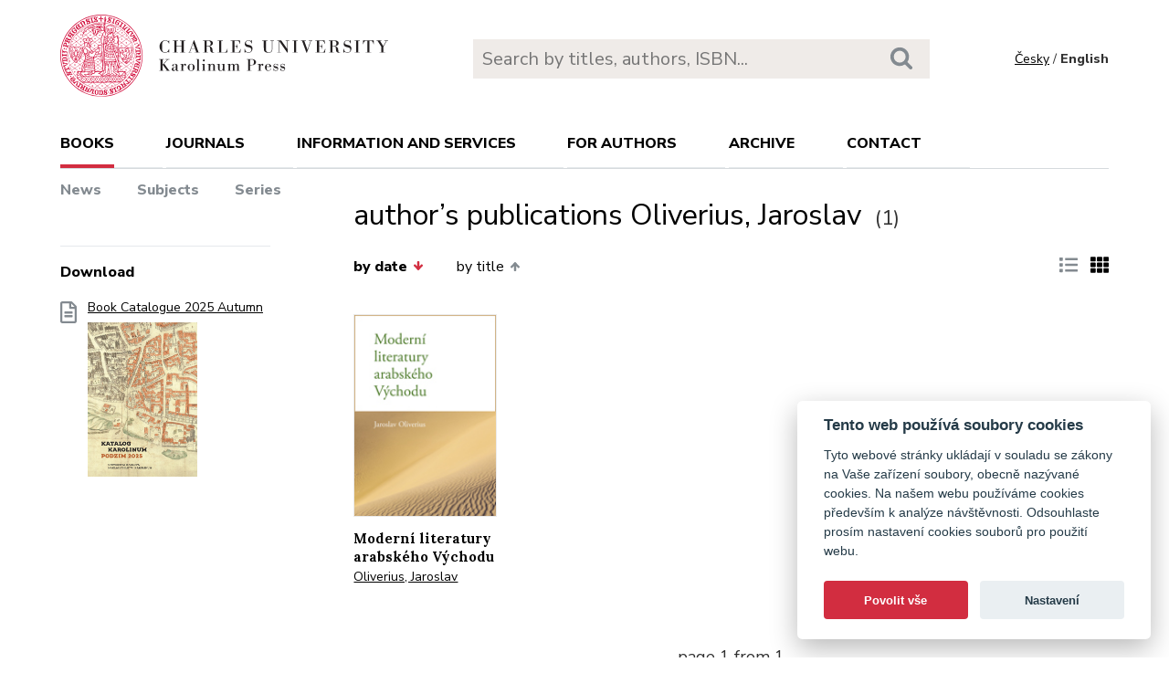

--- FILE ---
content_type: text/css
request_url: https://karolinum.cz/frontend/custom.css?v=13
body_size: 8572
content:
.contact {
	display: flex;
    flex-direction: column;
    justify-content: end;
}

.contact a {
	overflow-wrap: break-word;
}

.contact > div {
	margin-top: auto;
}

.articleList__sort a svg.arrow-up {
	transform: rotate(180deg);
}

.breadcrumbs {
	font-size: 0.75em;
}

.file-alt {
	width: 18px;
    height: 24px;
    position: relative;
	top: 12px !important;
}

.authors {
	font-size: 0.875em !important;
	line-height: 1.35em !important;
}

ul.authors {
	margin: 0 0 0 3em;
}

ul.authors li {
	padding: 0 0 0.5em 1em;
	list-style: square;
}

.capitalize {
	text-transform: capitalize;
}

b {
	font-weight: bold;
}

i, em {
	font-style: italic;
}

/*.sliderHp article.article--kniha .article__img {
    max-width: 285px;
    max-height: 410px;
}*/

.sliderHp article.article--kniha .article__bg {
	border: none;
}

.sliderHp {
	overflow: visible;
}

.alphabetList > ul > li > ul {
    padding-top: .5em;
}

.alphabetList > ul > li > ul > li {
	margin-bottom: 0.4em;
}

.clear {
	width: 100%;
	clear: both;
	margin-bottom: 0 !important;
}

.kontakt > div {
    margin-bottom: 2em;
}

.detail__nav ul {
	justify-content: flex-start;
}

.detail__nav ul li {
	margin-right: 1em;
}

.sliderHp__main h2 {
	margin-bottom: .5em;
    font-weight: 800;
    font-size: 2.25em !important;
    line-height: 1.2em;
    color: #000000;
    font-family: 'Lora', serif;
	text-rendering: geometricPrecision;
}

.sliderHp__main h2 a {
	text-decoration: none;
}

.header__logo h1 span {
	display: none;
}

.blogDetail hr {
	border: none;
	height: 1px;
	background: none;
	clear: both;
}

.slider .articleList__top h4 {
    font-size: .93em;
    line-height: 1.35em;
    margin-bottom: .2em;
    font-family: 'Lora', serif;
    text-rendering: geometricPrecision;
    font-weight: bold;
}

.detail__content {
	min-height: 150px;
}

.jtoggle__content {
	margin-bottom: 1.5em;
}

.articleList__perex em {
	font-style: italic;
}

/*--FLASHES------------------------------------*/

#snippet--flashes {
	width: auto;
	height: 1px;
	margin: 0 auto;
	position: fixed;
	top: 4em;
	left: 50%;
	transform: translateX(-50%);
	z-index: 2000;
	text-align: center;
}

#snippet--flashes .alert {
	padding: 1em;
	font-size: 1.2rem;
}

#snippet--flashes .alert.bg-success {
	background-color: #89f9c5;
}

#snippet--flashes .close {
	position: absolute;
	right: 0;
	top: 0;
}

div.flash {
	display: inline-block;
	color: black;
	background: #FFF9D7;
	border: 1px solid #E2C822;
	padding: 1em;
	margin-bottom: 10px;
	font-size: 1.2em;
}

.not-allowed {
	background-color: #af1323;
	padding: 1em 1.5em;
	font-size: 1.25em;
	font-weight: bold;
	color: #fff;
	border-radius: 3px;
}

.pagination {
	text-align: center;
}

/*--EDITABLE--------------------------------------------------------*/

.editable a.ajax {
	display: none;
}

.editable:hover {
	background: #ffff9e;
	color: #000;
	position: relative;
	display: block;
}

.editable:hover a.ajax {
	position: absolute;
	right: 0;
	top: 0;
	display: block;
	font-size: 1em;
	background-color: #fff; 
}

/*--FORM------------------------------------------------*/

.modal form th, .modal form td {
	vertical-align: top;
	text-align: left;
}

.modal form table {
	width: 100%;
}

.modal form table textarea, .modal form table input[type=text] {
	width: 100%;
}

.meta {
	position: fixed;
	right: 0;
	text-decoration: none;
	border: none;
	top: 0;
	padding: 0.25em 0.5em;
	line-height: 1;
	display: inline-block;
    background-color: #d22d40;
    color: rgba(255,255,255,0.9) !important;
    text-align: center;
}

.meta:hover {
    color: rgba(255,255,255,1) !important;
}

.prez {
	position: fixed;
	right: 54px;
	text-decoration: none;
	border: none;
	top: 0;
	padding: 0.25em 0.5em;
	line-height: 1;
	display: inline-block;
    background-color: #d22d40;
    color: rgba(255,255,255,0.9) !important;
    text-align: center;
}

.prez:hover {
    color: rgba(255,255,255,1) !important;
}

.edit {
	text-decoration: none;
	border: none;
	padding: 0.25em 0.5em;
	line-height: 1;
	display: inline-block;
    background-color: #d22d40;
    color: rgba(255,255,255,0.9) !important;
}

.edit:hover {
    color: rgba(255,255,255,1) !important;
}

/*--LIGHTBOX--------------------------------------------*/

.lightbox-km {
	width: 100%;
	height: 100%;
	position: fixed;
	top: 0;
	left: 0;
	z-index: 1999;
	overflow: auto;
	background: url("../frontend/images/lightbox_bg.png");
}

.tox-tinymce-aux {
	z-index: 500000 !important;
}

.lightbox-km .modal {
	width: 100%;
	max-width: 1200px;
	margin: 3em auto;
	padding: 2em;
	background-color: #fff;
	position: relative;
}

.lightbox-km .modal .close {
	position: absolute;
	right: 0.5em;
	text-decoration: none;
	font-weight: bold;
	padding: 0.25em;
	border-radius: 50%;
	display: inline-block;
	top: 0.5em;
	line-height: 1;
	display: inline-block;
    background-color: #d22d40;
    width: 29px;
    height: 29px;
    color: rgba(255,255,255,0.9) !important;
    line-height: 29px;
    text-align: center;
    padding: 0 6px;
}

.lightbox-km .modal .close:hover {
    color: rgba(255,255,255,1) !important;
}

.lightbox-km .modal input[type=text], .lightbox-km .modal textarea {
	background-color: #fff;
	border: 1px rgba(0, 0, 0, 0.2) solid;
	padding: 0.25em 0.5em;
	border-radius: 3px;
	widows: 100%;
}

.lightbox-km .modal input[type=submit] {
	background-color: #d22d40;
	color: rgba(255,255,255,0.9);
	padding: 0.5em 1em;
	text-transform: uppercase;
	border: 0;
	border-radius: 3px;
	font-weight: bold;
}

.lightbox-km .modal input[type=submit]:hover, .lightbox-km .modal input[type=submit]:focus, .lightbox-km .modal input[type=submit]:active {
	color: rgba(255,255,255,1);
	cursor: pointer;
}

form table th, form table td {
	padding: 0.5em;
}

.header__search--act .search__content ul {
	margin: 0;
}

.sliderHp {
	z-index: 1 !important;
}

.slider__main .bx-viewport {
	height: 370px !important;
}

.list__download img {
	display: block;
}

.detail__img, .articleList__img {
	position: relative;
}

.detail__img img {
	border: 1px solid #ebebeb;
}

.label {
	position: absolute;
	right: 0;
	font-size: 0.7em;
	top: 1em;
	display: inline-block;
	padding: 0.5em 0.75em;
	line-height: 1.2;
	background: #d22d40;
	color: #fff;
}

/*--TEXT----------------------------------------------------*/

.article h2 {
	font-size: 1.5em;
}

.article h3 {
	font-size: 1.25em;
}

.article h4 {
	font-size: 1.15em;
}

.article h5 {
	font-size: 1.15em;
	font-weight: bold;
}

.article h6 {
	font-size: 0.8em;
	line-height: 1.2em;
}

.detail h3 {
	padding-top: 0.5em;
	font-size: 1.05em;
    line-height: 1.3em;
    margin-bottom: .6em;
	font-weight: bold;
}

.detail h4 {
	padding-top: 0.5em;
	font-size: 1em;
    line-height: 1.3em;
    margin-bottom: .6em;
	font-weight: bold;
}

.lang {
	 display: none !important;
}

@media (max-width: 740px)
{
	.container--main .aside--blog {
	    margin-top: 2em;
	}

	.lang {
		 display: block !important;
	}

}

@media (max-width: 740px) {
  .slider--casopisy {
    display: block;
  }
}

@media (max-width: 910px) {
	.hpTweeter {
	    display: block;
	}
}

.video-wrapper {
	position: relative;
    padding-bottom: 56.25%;
    padding-top: 0;
    height: 0;
    margin-bottom: 1.5em;
}
.video-wrapper iframe {
	position: absolute;
	top: 0;
	left: 0;
	width: 100%;
	height: 100%;
	max-width: 1024px;
	max-height: 700px;
}

.fb-wrapper {
    overflow: hidden;
    padding-bottom: 56.25%;
    position: relative;
    height: 0;
}

.fb-wrapper iframe {
    left: 0;
    top: 0;
    height: 100%;
    width: 100%;
    position: absolute;
}

.search__content h3 {
	display: flex;
	border-bottom: 1px #e5e9ec solid;
	padding: 0 0 0.5em 0;
}

.search__content h3 span {
	font-weight: 700;
	font-size: 1.35em;
}

.search__content h3 a {
	text-decoration: underline;
	margin-left: auto;
}

.search__content .delimiter {
	font-size: 0.25em;
	height: 0.5em;
	overflow: hidden;
	display: block;
}

.detail__right span.title--h1 {
	display: inline-block;
	margin-bottom: .3em;
    font-weight: 800;
    font-family: 'Lora', serif;
    text-rendering: geometricPrecision;
}

.casopis__clanek h1 {
	font-size: 1.375em;
    line-height: 1.3em;
    font-weight: 800;
    margin-bottom: .8em;
}

.x {
	height: 18px;
	position: relative;
	top: 3px;
	filter: invert(72%) sepia(0%) saturate(7415%) hue-rotate(71deg) brightness(74%) contrast(86%);
}

.footer__social .x {
	filter: invert(72%) sepia(0%) saturate(7415%) hue-rotate(71deg) brightness(0%) contrast(100%);
	top: -1px;
}

.x:hover {
    filter: invert(36%) sepia(44%) saturate(1721%) hue-rotate(317deg) brightness(81%) contrast(113%) !important;
}

